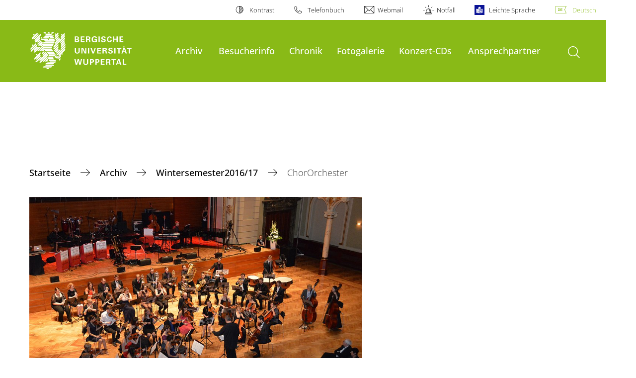

--- FILE ---
content_type: text/html; charset=utf-8
request_url: https://www.konzerte.uni-wuppertal.de/de/archiv/wintersemester2016/17/chororchester/
body_size: 9216
content:
<!DOCTYPE html>
<html lang="de">
<head>

<meta charset="utf-8">
<!-- 
	**************************************************************************************************************
	*                                                                                                            *
	*    @@@@@@@@@   @@   @@@@         @@@@         Diese Webseite wird vom Zentrum für Informations-            *
	*          @@   @@   @@  @@       @@  @@        und Medienverarbeitung "ZIM" der BU Wuppertal betreut.       *
	*         @@   @@   ,@'  '@,     ,@'  '@,                                                                    *
	*        @@   @@    @@    @@     @@    @@       Bei technischen Problemen wenden Sie sich bitte an die       *
	*       @@   @@    ,@'    '@,   ,@'    '@,      Benutzer*innenberatung                                       *
	*      @@   @@     @@      @@   @@      @@      Tel.:   +49 202 439 3295                                     *
	*     @@          ,@'      '@, ,@'      '@,     E-Mail: cms@uni-wuppertal.de                                 *
	*    @@@@@@@@@@@@@@@         @@@         @@     WWW:    https://zim.uni-wuppertal.de                         *
	*                                                                                                            *
	**************************************************************************************************************

	This website is powered by TYPO3 - inspiring people to share!
	TYPO3 is a free open source Content Management Framework initially created by Kasper Skaarhoj and licensed under GNU/GPL.
	TYPO3 is copyright 1998-2026 of Kasper Skaarhoj. Extensions are copyright of their respective owners.
	Information and contribution at https://typo3.org/
-->



<title>ChorOrchester</title>
<meta name="generator" content="TYPO3 CMS" />
<meta name="robots" content="INDEX,FOLLOW" />
<meta name="twitter:card" content="summary" />

<link rel="stylesheet" href="https://assets.uni-wuppertal.de/relaunch-assets/Resources/Public/Css/bundle.css" media="all">



<script src="https://assets.uni-wuppertal.de/relaunch-assets/Resources/Public/JavaScript/bundle.js"></script>



<meta name="viewport" content="width=device-width, initial-scale=1">
<meta http-equiv="X-UA-Compatible" content="ie=edge"><link rel="alternate" type="application/rss+xml" title="RSS-Feed" href="https://www.konzerte.uni-wuppertal.de/de/rss.xml" />  <link rel="apple-touch-icon" href="https://assets.uni-wuppertal.de/relaunch-assets/Resources//Public/Images/uni-touch-icon-iphone.png" />
  <link rel="apple-touch-icon" sizes="72x72" href="https://assets.uni-wuppertal.de/relaunch-assets/Resources//Public/Images/uni-touch-icon-ipad.png" />
  <link rel="apple-touch-icon" sizes="114x114" href="https://assets.uni-wuppertal.de/relaunch-assets/Resources//Public/Images/uni-touch-icon-iphone-retina.png" />
  <link rel="apple-touch-icon" sizes="144x144" href="https://assets.uni-wuppertal.de/relaunch-assets/Resources//Public/Images/uni-touch-icon-ipad-retina.png" />  <meta name="google-site-verification" content="FZ5XlN8YlYOFbZnwgDOaSM1uz9sC8OVOlPNSuR-prgg" /><meta name="DC.coverage" content="Wuppertal" scheme="DCTERMS.TGN" /><meta name="DC.Rights" content="http://www.uni-wuppertal.de/de/impressum/" scheme="DCTERMS.URI" /><meta name="geo.placename" content="Gaußstraße 20, 42119 Wuppertal, Deutschland" /><meta name="geo.region" content="DE-NW" /><meta name="geo.position" content="51.245603;7.149723" /><meta name="ICBM" content="51.245603,7.149723" />
<link rel="canonical" href="http://www.konzerte.uni-wuppertal.de/de/archiv/wintersemester2016/17/chororchester/"/>
</head>
<body id="top" class="green layout-pagets__contentSidebar " data-org-class="green" data-cleaned-class="green" data-pageuid="457">

<section class="header-wrapper">
    <header class="header">
        <div class="headerWhiteBg">
            <div class="container">
            <div class="row">
                <div class="col-12 whiteBg">
                    

<nav class="metaNavi small">
    <ul>
        <li id="contrast-btn" class="contrast-btn">
           <a href="#">
               Kontrast
           </a>
        </li>

        <li class="phonebook">
            <a href="https://www.uni-wuppertal.de/de/personen/verzeichnis/">
                Telefonbuch
            </a>
        </li>
        <li class="webmail">
            <a href="https://webmail.uni-wuppertal.de/">
                Webmail
            </a>
        </li>
        <li class="emergency">
            <a href="https://www.uni-wuppertal.de/de/hilfe-im-notfall/">
                Notfall
            </a>
        </li>
        <li class="easy-language">
            <a href="https://www.uni-wuppertal.de/de/leichte-sprache/">
                Leichte Sprache
            </a>
        </li>
        

    
        
            <li class="language de">
                <a
                    href="/de/archiv/wintersemester2016/17/chororchester/"
                    hreflang="de"
                    title="Deutsch"
                    class="active"
                >Deutsch</a>
            </li>
        
    
        
    
        
    
        
    
        
    



    </ul>
</nav>



                </div>
            </div>
        </div>
    </div>
    <div class="headerBg">
        <div class="container">
            <div class="row">
                <div class="col-6 col-md-5 col-lg-4 col-xl-3 greenBg"><a class="logo" href="https://www.uni-wuppertal.de/" title="Weiter zur Uni-Startseite"><img class="img-fluid" src="https://assets.uni-wuppertal.de/relaunch-assets/Resources//Public/Images/logo_header_white.svg" alt="" width="315" height="105"></a></div>
                <div class="col-6 col-md-7 col-lg-8 col-xl-9 greenBg mainnav">
					
					    	<div class="navbar-header d-xl-none">
						    	<button class="navbar-toggle menu-trigger collapsed icon icon-white single close" data-target="#navbar-collapse-1" data-toggle="collapse" type="button"><span class="sr-only">Navigation umschalten</span><span class="icon-bar"></span><span class="icon-bar"></span><span class="icon-bar"></span></button>
						    </div>
				    		<div class="mp-pusher" id="mp-pusher">
					    		
<nav class="navbar mp-menu navbar-expand-xl" id="mp-menu">
    <div class="collapse navbar-collapse" id="navbar-collapse-1"><!-- mainNavigation -->
        <ul class="navbar-nav">
            
            
                
                
                    
                            <li class="dropdown">
                                <a class="dropdown-toggle nextOpen" data-toggle="dropdown" href="#" name="Archiv">Archiv</a>
                                <ul class="ebene0 mp-level dropdown-menu">
                                    <li class="goBack d-xl-none">
                                        <a class="lastOpen" href="#">
                                            zurück
                                        </a>
                                    </li>
                                    <li class="opennav first currentNav"><a href="/de/archiv/">Archiv</a></li>
                                    
                                    
                                        
                                                <li class="opennav dropdown dropdown-submenu"><a class="nextOpen" data-toggle="dropdown" href="#">Wintersemester 2023/2024</a>
                                                    <ul class="ebene1 mp-level dropdown-menu">
                                                        <li class="goBack d-xl-none">
                                                            <a class="lastOpen" href="#">
                                                                zurück
                                                            </a>
                                                        </li>
                                                        <li class="opennav first currentNav"><a href="/de/wintersemester-2023/2024/">Wintersemester 2023/2024</a></li>
                                                        
                                                        
                                                            
                                                                    <li class="opennav">
                                                                        <a href="/de/charles-edith-2/"  title="Fumito Nunoya">
                                                                        Fumito Nunoya
                                                                        </a>
                                                                    </li>
                                                                
                                                        
                                                            
                                                                    <li class="opennav">
                                                                        <a href="/de/programm/oli-bott-trio-2/"  title="Julian &amp; Roman Wasserfuhr with Jörg Brinkmann">
                                                                        Julian &amp; Roman Wasserfuhr with Jörg Brinkmann
                                                                        </a>
                                                                    </li>
                                                                
                                                        
                                                            
                                                                    <li class="opennav">
                                                                        <a href="/de/programm/semesterabschlusskonzert-2/"  title="Semesterabschlusskonzert">
                                                                        Semesterabschlusskonzert
                                                                        </a>
                                                                    </li>
                                                                
                                                        
                                                    </ul>
                                                </li>
                                            
                                    
                                        
                                                <li class="opennav dropdown dropdown-submenu"><a class="nextOpen" data-toggle="dropdown" href="#">Sommersemester 2023</a>
                                                    <ul class="ebene1 mp-level dropdown-menu">
                                                        <li class="goBack d-xl-none">
                                                            <a class="lastOpen" href="#">
                                                                zurück
                                                            </a>
                                                        </li>
                                                        <li class="opennav first currentNav"><a href="/de/sommersemester-2023/">Sommersemester 2023</a></li>
                                                        
                                                        
                                                            
                                                                    <li class="opennav">
                                                                        <a href="/de/programm/oli-bott-trio-1/"  title="Oli Bott Trio">
                                                                        Oli Bott Trio
                                                                        </a>
                                                                    </li>
                                                                
                                                        
                                                            
                                                                    <li class="opennav">
                                                                        <a href="/de/charles-edith-1/"  title="Charles &amp; Edith">
                                                                        Charles &amp; Edith
                                                                        </a>
                                                                    </li>
                                                                
                                                        
                                                            
                                                                    <li class="opennav">
                                                                        <a href="/de/programm/semesterabschlusskonzert-1/"  title="Semesterabschlusskonzert">
                                                                        Semesterabschlusskonzert
                                                                        </a>
                                                                    </li>
                                                                
                                                        
                                                    </ul>
                                                </li>
                                            
                                    
                                        
                                                <li class="opennav dropdown dropdown-submenu"><a class="nextOpen" data-toggle="dropdown" href="#">Wintersemester 2019/2020</a>
                                                    <ul class="ebene1 mp-level dropdown-menu">
                                                        <li class="goBack d-xl-none">
                                                            <a class="lastOpen" href="#">
                                                                zurück
                                                            </a>
                                                        </li>
                                                        <li class="opennav first currentNav"><a href="/de/archiv/wintersemester-2019/2020/">Wintersemester 2019/2020</a></li>
                                                        
                                                        
                                                            
                                                                    <li class="opennav">
                                                                        <a href="/de/archiv/wintersemester-2019/2020/reel-bach-consort/"  title="Reel Bach Consort">
                                                                        Reel Bach Consort
                                                                        </a>
                                                                    </li>
                                                                
                                                        
                                                            
                                                                    <li class="opennav">
                                                                        <a href="/de/archiv/wintersemester-2019/2020/larun/"  title="Larún">
                                                                        Larún
                                                                        </a>
                                                                    </li>
                                                                
                                                        
                                                            
                                                                    <li class="opennav">
                                                                        <a href="/de/archiv/wintersemester-2019/2020/marie-giroux-zauber-der-sterne/"  title="Marie Giroux - Zauber der Sterne">
                                                                        Marie Giroux - Zauber der Sterne
                                                                        </a>
                                                                    </li>
                                                                
                                                        
                                                            
                                                                    <li class="opennav">
                                                                        <a href="/de/archiv/wintersemester-2019/2020/chor-und-orchester/"  title="Chor und Orchester">
                                                                        Chor und Orchester
                                                                        </a>
                                                                    </li>
                                                                
                                                        
                                                    </ul>
                                                </li>
                                            
                                    
                                        
                                                <li class="opennav dropdown dropdown-submenu"><a class="nextOpen" data-toggle="dropdown" href="#">Sommersemester 2019</a>
                                                    <ul class="ebene1 mp-level dropdown-menu">
                                                        <li class="goBack d-xl-none">
                                                            <a class="lastOpen" href="#">
                                                                zurück
                                                            </a>
                                                        </li>
                                                        <li class="opennav first currentNav"><a href="/de/archiv/sommersemester-2019/">Sommersemester 2019</a></li>
                                                        
                                                        
                                                            
                                                                    <li class="opennav">
                                                                        <a href="/de/archiv/sommersemester-2019/pecznik/"  title="Pecznik">
                                                                        Pecznik
                                                                        </a>
                                                                    </li>
                                                                
                                                        
                                                            
                                                                    <li class="opennav">
                                                                        <a href="/de/archiv/sommersemester-2019/rose/khoryshman/"  title="Rose/Khoryshman">
                                                                        Rose/Khoryshman
                                                                        </a>
                                                                    </li>
                                                                
                                                        
                                                            
                                                                    <li class="opennav">
                                                                        <a href="/de/archiv/sommersemester-2019/ballad-of-crows/"  title="Ballad of Crows">
                                                                        Ballad of Crows
                                                                        </a>
                                                                    </li>
                                                                
                                                        
                                                            
                                                                    <li class="opennav">
                                                                        <a href="/de/archiv/sommersemester-2019/chor-und-orchester/"  title="Chor und Orchester">
                                                                        Chor und Orchester
                                                                        </a>
                                                                    </li>
                                                                
                                                        
                                                    </ul>
                                                </li>
                                            
                                    
                                        
                                                <li class="opennav dropdown dropdown-submenu"><a class="nextOpen" data-toggle="dropdown" href="#">Wintersemester 2018/2019</a>
                                                    <ul class="ebene1 mp-level dropdown-menu">
                                                        <li class="goBack d-xl-none">
                                                            <a class="lastOpen" href="#">
                                                                zurück
                                                            </a>
                                                        </li>
                                                        <li class="opennav first currentNav"><a href="/de/archiv/wintersemester-2018/2019/">Wintersemester 2018/2019</a></li>
                                                        
                                                        
                                                            
                                                                    <li class="opennav">
                                                                        <a href="/de/archiv/wintersemester-2018/2019/priester-sisters/"  title="Priester Sisters">
                                                                        Priester Sisters
                                                                        </a>
                                                                    </li>
                                                                
                                                        
                                                            
                                                                    <li class="opennav">
                                                                        <a href="/de/archiv/wintersemester-2018/2019/alejandro-briglia/"  title="Alejandro Briglia">
                                                                        Alejandro Briglia
                                                                        </a>
                                                                    </li>
                                                                
                                                        
                                                            
                                                                    <li class="opennav">
                                                                        <a href="/de/archiv/wintersemester-2018/2019/tyck-trio/"  title="Tyck Trio">
                                                                        Tyck Trio
                                                                        </a>
                                                                    </li>
                                                                
                                                        
                                                            
                                                                    <li class="opennav">
                                                                        <a href="/de/archiv/wintersemester-2018/2019/bube-dame-koenig/"  title="Bube Dame König">
                                                                        Bube Dame König
                                                                        </a>
                                                                    </li>
                                                                
                                                        
                                                            
                                                                    <li class="opennav">
                                                                        <a href="/de/archiv/wintersemester-2018/2019/chor-und-orchester-2018/"  title="Chor und Orchester 2018">
                                                                        Chor und Orchester 2018
                                                                        </a>
                                                                    </li>
                                                                
                                                        
                                                    </ul>
                                                </li>
                                            
                                    
                                        
                                                <li class="opennav dropdown dropdown-submenu"><a class="nextOpen" data-toggle="dropdown" href="#">Sommersemester 2018</a>
                                                    <ul class="ebene1 mp-level dropdown-menu">
                                                        <li class="goBack d-xl-none">
                                                            <a class="lastOpen" href="#">
                                                                zurück
                                                            </a>
                                                        </li>
                                                        <li class="opennav first currentNav"><a href="/de/archiv/sommersemester-2018/">Sommersemester 2018</a></li>
                                                        
                                                        
                                                            
                                                                    <li class="opennav">
                                                                        <a href="/de/archiv/sommersemester-2018/fach-musik/"  title="Fach Musik">
                                                                        Fach Musik
                                                                        </a>
                                                                    </li>
                                                                
                                                        
                                                            
                                                                    <li class="opennav">
                                                                        <a href="/de/archiv/sommersemester-2018/christa-warnke/"  title="Christa Warnke">
                                                                        Christa Warnke
                                                                        </a>
                                                                    </li>
                                                                
                                                        
                                                            
                                                                    <li class="opennav">
                                                                        <a href="/de/archiv/sommersemester-2018/crosswind/"  title="Crosswind">
                                                                        Crosswind
                                                                        </a>
                                                                    </li>
                                                                
                                                        
                                                            
                                                                    <li class="opennav">
                                                                        <a href="/de/archiv/sommersemester-2018/odessa-express/"  title="Odessa Express">
                                                                        Odessa Express
                                                                        </a>
                                                                    </li>
                                                                
                                                        
                                                            
                                                                    <li class="opennav">
                                                                        <a href="/de/archiv/sommersemester-2018/chor-und-orchester-bu/"  title="Chor und Orchester BU">
                                                                        Chor und Orchester BU
                                                                        </a>
                                                                    </li>
                                                                
                                                        
                                                    </ul>
                                                </li>
                                            
                                    
                                        
                                                <li class="opennav dropdown dropdown-submenu"><a class="nextOpen" data-toggle="dropdown" href="#">Wintersemester2017/2018</a>
                                                    <ul class="ebene1 mp-level dropdown-menu">
                                                        <li class="goBack d-xl-none">
                                                            <a class="lastOpen" href="#">
                                                                zurück
                                                            </a>
                                                        </li>
                                                        <li class="opennav first currentNav"><a href="/de/archiv/wintersemester2017/2018/">Wintersemester2017/2018</a></li>
                                                        
                                                        
                                                            
                                                                    <li class="opennav">
                                                                        <a href="/de/archiv/wintersemester2017/2018/marie-giroux/"  title="Marie Giroux">
                                                                        Marie Giroux
                                                                        </a>
                                                                    </li>
                                                                
                                                        
                                                            
                                                                    <li class="opennav">
                                                                        <a href="/de/archiv/wintersemester2017/2018/grupo-sal/"  title="Grupo Sal">
                                                                        Grupo Sal
                                                                        </a>
                                                                    </li>
                                                                
                                                        
                                                            
                                                                    <li class="opennav">
                                                                        <a href="/de/archiv/wintersemester2017/2018/duo-trekel-troester/"  title="Duo Trekel Troester">
                                                                        Duo Trekel Troester
                                                                        </a>
                                                                    </li>
                                                                
                                                        
                                                            
                                                                    <li class="opennav">
                                                                        <a href="/de/archiv/wintersemester2017/2018/ulrike-barz-nico-stabel/"  title="Ulrike Barz &amp; Nico Stabel">
                                                                        Ulrike Barz &amp; Nico Stabel
                                                                        </a>
                                                                    </li>
                                                                
                                                        
                                                            
                                                                    <li class="opennav">
                                                                        <a href="/de/archiv/wintersemester2017/2018/bassa/"  title="Bassa">
                                                                        Bassa
                                                                        </a>
                                                                    </li>
                                                                
                                                        
                                                            
                                                                    <li class="opennav">
                                                                        <a href="/de/archiv/wintersemester2017/2018/poetic-jazz/"  title="Poetic Jazz">
                                                                        Poetic Jazz
                                                                        </a>
                                                                    </li>
                                                                
                                                        
                                                            
                                                                    <li class="opennav">
                                                                        <a href="/de/archiv/wintersemester2017/2018/broom-bezzums/"  title="Broom Bezzums">
                                                                        Broom Bezzums
                                                                        </a>
                                                                    </li>
                                                                
                                                        
                                                            
                                                                    <li class="opennav">
                                                                        <a href="/de/archiv/wintersemester2017/2018/chor-orchester-der-bergischen-universitaet/"  title="Chor &amp; Orchester der Bergischen Universität">
                                                                        Chor &amp; Orchester der Bergischen Universität
                                                                        </a>
                                                                    </li>
                                                                
                                                        
                                                    </ul>
                                                </li>
                                            
                                    
                                        
                                                <li class="opennav dropdown dropdown-submenu"><a class="nextOpen" data-toggle="dropdown" href="#">Sommersemester2017</a>
                                                    <ul class="ebene1 mp-level dropdown-menu">
                                                        <li class="goBack d-xl-none">
                                                            <a class="lastOpen" href="#">
                                                                zurück
                                                            </a>
                                                        </li>
                                                        <li class="opennav first currentNav"><a href="/de/archiv/sommersemester2017/">Sommersemester2017</a></li>
                                                        
                                                        
                                                            
                                                                    <li class="opennav">
                                                                        <a href="/de/archiv/sommersemester2017/tyck/"  title="TyCK">
                                                                        TyCK
                                                                        </a>
                                                                    </li>
                                                                
                                                        
                                                            
                                                                    <li class="opennav">
                                                                        <a href="/de/archiv/sommersemester2017/musikpaedagogik/"  title="Musikpädagogik">
                                                                        Musikpädagogik
                                                                        </a>
                                                                    </li>
                                                                
                                                        
                                                            
                                                                    <li class="opennav">
                                                                        <a href="/de/archiv/sommersemester2017/uwaga/"  title="Uwaga">
                                                                        Uwaga
                                                                        </a>
                                                                    </li>
                                                                
                                                        
                                                            
                                                                    <li class="opennav">
                                                                        <a href="/de/archiv/sommersemester2017/gutgesellfeldner/"  title="GutgesellFeldner">
                                                                        GutgesellFeldner
                                                                        </a>
                                                                    </li>
                                                                
                                                        
                                                            
                                                                    <li class="opennav">
                                                                        <a href="/de/archiv/sommersemester2017/opensource/"  title="OpenSource">
                                                                        OpenSource
                                                                        </a>
                                                                    </li>
                                                                
                                                        
                                                            
                                                                    <li class="opennav">
                                                                        <a href="/de/archiv/sommersemester2017/kravets/"  title="Kravets">
                                                                        Kravets
                                                                        </a>
                                                                    </li>
                                                                
                                                        
                                                            
                                                                    <li class="opennav">
                                                                        <a href="/de/archiv/sommersemester2017/geoffroydabrock/"  title="GeoffroyDabrock">
                                                                        GeoffroyDabrock
                                                                        </a>
                                                                    </li>
                                                                
                                                        
                                                            
                                                                    <li class="opennav">
                                                                        <a href="/de/archiv/sommersemester2017/chorundorchester/"  title="ChorundOrchester">
                                                                        ChorundOrchester
                                                                        </a>
                                                                    </li>
                                                                
                                                        
                                                            
                                                                    <li class="opennav">
                                                                        <a href="/de/archiv/sommersemester2017/rueckert/"  title="Rückert">
                                                                        Rückert
                                                                        </a>
                                                                    </li>
                                                                
                                                        
                                                    </ul>
                                                </li>
                                            
                                    
                                        
                                                <li class="opennav dropdown dropdown-submenu"><a class="nextOpen" data-toggle="dropdown" href="#">Wintersemester2016/17</a>
                                                    <ul class="ebene1 mp-level dropdown-menu">
                                                        <li class="goBack d-xl-none">
                                                            <a class="lastOpen" href="#">
                                                                zurück
                                                            </a>
                                                        </li>
                                                        <li class="opennav first currentNav"><a href="/de/archiv/wintersemester2016/17/">Wintersemester2016/17</a></li>
                                                        
                                                        
                                                            
                                                                    <li class="opennav">
                                                                        <a href="/de/archiv/wintersemester2016/17/rueckert/"  title="Rueckert">
                                                                        Rueckert
                                                                        </a>
                                                                    </li>
                                                                
                                                        
                                                            
                                                                    <li class="opennav">
                                                                        <a href="/de/archiv/wintersemester2016/17/wildfires/"  title="Wildfires">
                                                                        Wildfires
                                                                        </a>
                                                                    </li>
                                                                
                                                        
                                                            
                                                                    <li class="opennav">
                                                                        <a href="/de/archiv/wintersemester2016/17/forsonics/"  title="Forsonics">
                                                                        Forsonics
                                                                        </a>
                                                                    </li>
                                                                
                                                        
                                                            
                                                                    <li class="opennav">
                                                                        <a href="/de/archiv/wintersemester2016/17/fragilematt/"  title="FragileMatt">
                                                                        FragileMatt
                                                                        </a>
                                                                    </li>
                                                                
                                                        
                                                            
                                                                    <li class="opennav">
                                                                        <a href="/de/archiv/wintersemester2016/17/vibratanghissimo/"  title="Vibratanghissimo">
                                                                        Vibratanghissimo
                                                                        </a>
                                                                    </li>
                                                                
                                                        
                                                            
                                                                    <li class="opennav">
                                                                        <a href="/de/archiv/wintersemester2016/17/schneiderpalmer/"  title="SchneiderPalmer">
                                                                        SchneiderPalmer
                                                                        </a>
                                                                    </li>
                                                                
                                                        
                                                            
                                                                    <li class="opennav">
                                                                        <a href="/de/archiv/wintersemester2016/17/avram/"  title="Avram">
                                                                        Avram
                                                                        </a>
                                                                    </li>
                                                                
                                                        
                                                            
                                                                    <li class="opennav">
                                                                        <a href="/de/archiv/wintersemester2016/17/nightfathers/"  title="Nightfathers">
                                                                        Nightfathers
                                                                        </a>
                                                                    </li>
                                                                
                                                        
                                                            
                                                                    <li class="opennav">
                                                                        <a href="/de/archiv/wintersemester2016/17/chororchester/"  title="ChorOrchester">
                                                                        ChorOrchester
                                                                        </a>
                                                                    </li>
                                                                
                                                        
                                                    </ul>
                                                </li>
                                            
                                    
                                </ul>
                            </li>
                        
                
            
                
                
                    
                            <li>
                                <a href="/de/besucherinfo/"  name="Besucherinfo">
                                    Besucherinfo
                                </a>
                            </li>
                        
                
            
                
                
                    
                            <li>
                                <a href="/de/chronik/"  name="Chronik">
                                    Chronik
                                </a>
                            </li>
                        
                
            
                
                
                    
                            <li>
                                <a href="/de/fotogalerie/"  name="Fotogalerie">
                                    Fotogalerie
                                </a>
                            </li>
                        
                
            
                
                
                    
                            <li class="dropdown">
                                <a class="dropdown-toggle nextOpen" data-toggle="dropdown" href="#" name="Konzert-CDs">Konzert-CDs</a>
                                <ul class="ebene0 mp-level dropdown-menu">
                                    <li class="goBack d-xl-none">
                                        <a class="lastOpen" href="#">
                                            zurück
                                        </a>
                                    </li>
                                    <li class="opennav first currentNav"><a href="/de/konzert-cds/">Konzert-CDs</a></li>
                                    
                                    
                                        
                                                <li class="opennav">
                                                    <a href="/de/konzert-cds/titelverzeichnis-unikonzert-vol-10/"  title="Titelverzeichnis UNIKONZERT VOL. 10">
                                                        Titelverzeichnis UNIKONZERT VOL. 10
                                                    </a>
                                                </li>
                                            
                                    
                                        
                                                <li class="opennav">
                                                    <a href="/de/konzert-cds/titelverzeichnis-unikonzert-vol-9/"  title="Titelverzeichnis UNIKONZERT VOL. 9">
                                                        Titelverzeichnis UNIKONZERT VOL. 9
                                                    </a>
                                                </li>
                                            
                                    
                                        
                                                <li class="opennav">
                                                    <a href="/de/konzert-cds/titelverzeichnis-unikonzert-vol-8/"  title="Titelverzeichnis UNIKONZERT VOL. 8">
                                                        Titelverzeichnis UNIKONZERT VOL. 8
                                                    </a>
                                                </li>
                                            
                                    
                                        
                                                <li class="opennav">
                                                    <a href="/de/konzert-cds/titelverzeichnis-unikonzert-vol-7/"  title="Titelverzeichnis UNIKONZERT VOL. 7">
                                                        Titelverzeichnis UNIKONZERT VOL. 7
                                                    </a>
                                                </li>
                                            
                                    
                                        
                                                <li class="opennav">
                                                    <a href="/de/konzert-cds/titelverzeichnis-unikonzert-vol-6/"  title="Titelverzeichnis UNIKONZERT VOL. 6">
                                                        Titelverzeichnis UNIKONZERT VOL. 6
                                                    </a>
                                                </li>
                                            
                                    
                                        
                                                <li class="opennav">
                                                    <a href="/de/konzert-cds/titelverzeichnis-unikonzert-vol-5-2002/"  title="Titelverzeichnis UNIKONZERT VOL. 5 - 2002">
                                                        Titelverzeichnis UNIKONZERT VOL. 5 - 2002
                                                    </a>
                                                </li>
                                            
                                    
                                        
                                                <li class="opennav">
                                                    <a href="/de/konzert-cds/titelverzeichnis-unikonzert-vol-4-2001/"  title="Titelverzeichnis UNIKONZERT VOL. 4 - 2001">
                                                        Titelverzeichnis UNIKONZERT VOL. 4 - 2001
                                                    </a>
                                                </li>
                                            
                                    
                                        
                                                <li class="opennav">
                                                    <a href="/de/konzert-cds/titelverzeichnis-unikonzert-vol-3-2000/2001/"  title="Titelverzeichnis UNIKONZERT VOL. 3 - 2000/2001">
                                                        Titelverzeichnis UNIKONZERT VOL. 3 - 2000/2001
                                                    </a>
                                                </li>
                                            
                                    
                                        
                                                <li class="opennav">
                                                    <a href="/de/konzert-cds/titelverzeichnis-unikonzert-vol-2-1999/2000/"  title="Titelverzeichnis UNIKONZERT VOL. 2 - 1999/2000">
                                                        Titelverzeichnis UNIKONZERT VOL. 2 - 1999/2000
                                                    </a>
                                                </li>
                                            
                                    
                                        
                                                <li class="opennav">
                                                    <a href="/de/konzert-cds/titelverzeichnis-unikonzert-vol-1-1999/2000/"  title="Titelverzeichnis UNIKONZERT VOL. 1 - 1999/2000">
                                                        Titelverzeichnis UNIKONZERT VOL. 1 - 1999/2000
                                                    </a>
                                                </li>
                                            
                                    
                                </ul>
                            </li>
                        
                
            
                
                
                    
                            <li>
                                <a href="/de/ansprechpartner/"  name="Ansprechpartner">
                                    Ansprechpartner
                                </a>
                            </li>
                        
                
            
        </ul><a class="closeNav" href="#"><span class="sr-only">Navigation schließen</span></a>
    </div>
</nav>

					    	</div>
						
                    

  <!---->
  
  

  <!-- open-search btn-->
  
      <a class="search" href="#">
        <span class="sr-only">Suche öffnen</span>
      </a>
  

  <div class="searchbox" style="display:none;">
    <div class="container">
      <div class="row"> 
    
        <div id="google-consent-wrapper" class="col-12 col-xl-10 offset-xl-1">
          <div id="enable-google-toolbar">
            <button id="enable-google" class="btn btn-primary no-arrow">Google-Suche nachladen</button> 
            <div id="save-decision">
              <input id="cookie-consent" name="cookie-consent" type="checkbox">
              <label for="cookie-consent">Entscheidung merken</label>
            </div>
          </div>

          <div id="disclaimer-section">
            <p id="cookie-disclaimer">Mit der Aktivierung der Google-Suche bestätigen Sie, dass Sie mit der Einbindung und der dazu erforderlichen Datenübermittlung an Google einverstanden sind. Möchten Sie, dass ihr Browser sich diese Entscheidung merkt, wird ein Cookie mit einer Gültigkeit von 31 Tagen abgelegt.</p>
            <p id="google-alternative">Alternativ können Sie die Suche auch mit der freien Suchmaschine <a href="https://duckduckgo.com/?q=site:uni-wuppertal.de">DuckDuckGo</a> durchführen!</p>
          </div>
        
        </div> <!-- END: google-consent-wrapper -->

        <div id="google-search-wrapper" class="col-12 col-xl-10 offset-xl-1">
          <div class="gcse-search"></div>
          <p id="data-policy"><a href="https://www.uni-wuppertal.de/de/datenschutzerklaerung-pse/">Datenschutzerklärung zur Nutzung der Google-Suche</a>/</p>
        </div> <!-- END: google-search-wrapper -->
        
			<span id="googleSeIdContainer" data-id="408b9c4eb1da34f9b" style="display:none;"></span>
		
        <script>
          // DOM-Elements
          const consentWrapper = document.querySelector('#google-consent-wrapper'); // div with consent text and btns
          const enableBtn = document.querySelector('#enable-google');               // btn to enable google-search
          const cookieConsent = document.querySelector("#cookie-consent");          // checkbox: user input for cookie consent
          
          // Event Listeners
          window.addEventListener("DOMContentLoaded", function() {
            if (getCookie("google-consent") != "") {
              activateGoogle();
            } 
          });

          enableBtn.addEventListener("click", function() {
            activateGoogle(cookieConsent.checked);
          });
          
          var linkSearchId = "https://cse.google.com/cse.js?cx=" + jQuery('#googleSeIdContainer').data('id');
          
          // Functions
          function activateGoogle(cookie_consent) {
            jQuery.getScript(linkSearchId);
            consentWrapper.classList.add("hide");

            if (cookie_consent) { 
              setCookie("google-consent", 1, 31); 
            } 
          }
          
          function setCookie(c_name, c_value, exdays) {
            // create expiration date
            let expires = new Date();
            expires.setTime(expires.getTime() + (exdays * 24 * 60 * 60 * 1000));
            expires = "expires="+expires.toUTCString();

            // create cookie
            document.cookie = c_name + "=" + c_value + ";" + expires + ";path=/";
          }

          function getCookie(c_name) {
            let name = c_name + "=";
            let ca = document.cookie.split(';');
            for(let i = 0; i < ca.length; i++) {
              let c = ca[i];
              while (c.charAt(0) == ' ') {
                c = c.substring(1);
              }
              if (c.indexOf(name) == 0) {
                return c.substring(name.length, c.length);
              }
            }
            return "";
          }
          
        </script>

      </div> <!-- END: row -->
    </div> <!-- END: container -->
  </div> <!-- END: searchbox -->


  <!-- close-search btn -->
  <a class="closeSearch icon icon-white single close" href="#" style="display:none;"><span class="sr-only">Suche schließen</span></a>


                </div>
            </div>
        </div>
    </div>
    <!-- faculty instances have a subheader, optionally with a logo -->
    

    </header>
</section>


        <div class="pagewrapper">
            
    <div id="page">
        


        
    



        <div class="container">
            <div class="row breadcrumb-section">
                <div class="col-12">
                    
    
        <nav class="breadcrumb-section">
            <ol class="breadcrumb">
                
                    <li class="breadcrumb-item">
                        
                                <a class="breadcrumb-link" href="/de/" title="Startseite">
                                    Startseite
                                </a>
                            
                    </li>
                
                    <li class="breadcrumb-item">
                        
                                <a class="breadcrumb-link" href="/de/archiv/" title="Archiv">
                                    Archiv
                                </a>
                            
                    </li>
                
                    <li class="breadcrumb-item">
                        
                                <a class="breadcrumb-link" href="/de/archiv/wintersemester2016/17/" title="Wintersemester2016/17">
                                    Wintersemester2016/17
                                </a>
                            
                    </li>
                
                    <li class="breadcrumb-item active" aria-current="page">
                        
                                ChorOrchester
                            
                    </li>
                
            </ol>
        </nav>
    


                </div>
            </div>
            <div class="row content">
                <div class="col-lg-7 content-main">
                    <a id="c1274" class="jump-link"></a>

   	
	

	



	


	<div class="textimage block buw-block">
		<div class="clearfix"></div>

		
				
						
							
								
									
										

















<figure class="figure block  ">
    
            <img class="figure-img img-fluid" src="/fileadmin/_processed_/a/2/csm_orchester_2015_2_7e67a9b17a.jpg" width="900" height="599" alt="" />
        

    
    
</figure>


									
								
							
						
					
				
					<div class="ti-body">
						<h1><strong>Chor und Orchester der Bergischen Universität<br>Semesterprogramm<br></strong></h1>
<p>Chor und Orchester der Bergischen Universität Wuppertal laden zu ihrem großen Semester-Abschlusskonzert in die Immanuelskirche ein. Die Ensembles bieten wie immer einen abwechslungsreichen Abend mit ganz unterschiedlicher Musik. Ein besonderer Leckerbissen ist sicher die Ouvertüre zu der Oper „Der Freischütz“, die das UNI Orchester präsentieren wird. Der UNI Chor singt einige wunderbare Oldies, darunter „Tea for two“ aus dem Musical „No, no, Nanette“, bekannt geworden vor allem durch die Interpretation von Doris Day, „Superstar“ (Carpenters) und das unsterbliche „Great Balls of Fire“ (Jerry Lee Lewis). Natürlich werden Sie auch der Ferienchor und das Barock-Ensemble mit ihren Beiträgen erfreuen. Alle Ensembles spielen unter der Leitung von Christoph Spengler.<br><br><a href="http://www.chor.uni-wuppertal.de/uni-chor.html" target="_blank" class="external-link-new-window" rel="noreferrer">http://www.chor.uni-wuppertal.de/uni-chor.html<br></a><br><a href="https://www.youtube.com/watch?v=_-PU_KiGTwY" target="_blank" class="external-link-new-window" rel="noreferrer">https://www.youtube.com/watch?v=_-PU_KiGTwY</a><br><br></p>
<p><b>Mittwoch, 25.01.2017,  20.00 Uhr,<br>Immanuelskirche, Sternstraße 73<br>VVK: 6,00/8,00 AK: 8,00/11,00</b></p>
					</div>
				
				<div class="clearfix"></div>
			
	</div>

<a id="c1283" class="jump-link"></a>

   	
	

	



	


	<div class="textimage block buw-block">
		<div class="clearfix"></div>

		
				
						
							
								
									
										








	





    
    
    
    
	    
    






<figure class="figure col-sm-6 col-xl-4  float-left">
    
            <img class="figure-img img-fluid" src="/fileadmin/_processed_/5/b/csm_wuppertal-live-klein-cmyk_8399d40218.png" width="354" height="96" alt="" />
        

    
    
</figure>


									
								
							
						
					
				
				<div class="clearfix"></div>
			
	</div>


                    

    
        <div class="block">
            <p class="text-right">
                <span>zuletzt bearbeitet am: 19.10.2016</span>
            </p>
        </div>
    



                </div>
                <div class="col-lg-4 offset-lg-1 content-sidebar">
                    
                    

    



                </div>
            </div>
        </div>
    </div>
    
    <section class="container socialblock">
        <div class="row">
            <div class="col-12 social-outer-wrapper">
                <p class="h1">Weitere Infos über #UniWuppertal:</p>
                <div class="social-icons-wrapper">
                    <a class="facebook" href="https://www.facebook.com/uni.wuppertal/"
                    title="Weiter zu Facebook"><img class="icon"
                    src="https://assets.uni-wuppertal.de/relaunch-assets/Resources//Public/Icons/Social/iconFacebook.svg" alt=""></a>
                    <a class="instagram" href="https://www.instagram.com/uni.wuppertal/"
                    title="Weiter zu Instagram"><img class="icon"
                    src="https://assets.uni-wuppertal.de/relaunch-assets/Resources//Public/Icons/Social/iconInstagram.svg" alt=""></a>
                    
                    <a class="youtube" href="https://www.youtube.com/channel/UC7J_SsRaAa4R280iM5-pcQA"
                    title="Weiter zu Youtube"><img class="icon"
                    src="https://assets.uni-wuppertal.de/relaunch-assets/Resources//Public/Icons/Social/iconYoutube.svg" alt=""></a>
                    <a class="linkedin" href="https://de.linkedin.com/school/buw/"
                    title="Weiter zu LinkedIn"><img class="icon"
                    src="https://assets.uni-wuppertal.de/relaunch-assets/Resources//Public/Icons/Social/iconLinkedIn.svg" alt=""></a>
                    <a class="bluesky" href="https://bsky.app/profile/uni-wuppertal.bsky.social"
                    title="Weiter zu bluesky"><img class="icon"
                    src="https://assets.uni-wuppertal.de/relaunch-assets/Resources//Public/Icons/Social/iconBluesky.svg" alt=""></a>
                    <a class="mastodon" href="https://wisskomm.social/@uni_wuppertal"
                    title="Weiter zu Mastodon"><img class="icon"
                    src="https://assets.uni-wuppertal.de/relaunch-assets/Resources//Public/Icons/Social/iconMastodon.svg" alt=""></a>
                </div>
            </div>
        </div>
    </section>


        </div>
    

<footer class="footer">
    <div class="bgColor bgOutlined">
        <div class="container">
            <div class="row">
                
                        <div class="col-xl-4 col-lg-5 col-md-6 footer-contact">
                    
                    
                            <p class="big">Bergische Universität Wuppertal</p>
                            <p>Gaußstraße 20<br>42119 Wuppertal</p>
                            <p>
                                <strong>Postfach</strong> 42097 Wuppertal
                                <br>
                                <strong>Telefon</strong> +49 202 439-0
                                
                                <br>
                                <strong>Internet</strong> www.uni-wuppertal.de
                            </p>
                            <p class="last"><a class="footer-link" href="https://www.uni-wuppertal.de/de/kontakt/">
                                Kontakt
                            </a></p>
                        
                </div>
                
                
                    <div class="col-xl-3 col-lg-4 col-md-5 col-sm-8 footer-locations">
                        <p class="big">Unsere Standorte</p>
                        <ul>
                            <li class="">
                                Campus Grifflenberg
                            </li>
                            <li class="">
                                Campus Haspel
                            </li>
                            <li class="">
                                Campus Freudenberg
                            </li>
                        </ul>
                        <p class="footer-locations-link">
                            <a class="footer-link" href="https://www.uni-wuppertal.de/de/universitaet/adresse-anreise/">
                                Adresse und Anreise
                            </a>
                        </p>
                    </div>
                
                <div class="col-8 col-xl-2 offset-xl-4 col-lg-3 offset-lg-2 col-md-5 col-sm-6 align-self-end footerLogo">
                    
                    <img class="img-fluid" src="https://assets.uni-wuppertal.de/relaunch-assets/Resources//Public/Images/logo_footer_white.svg" alt="" width="327" height="104">
                </div>
            </div>
        </div>
    </div>
    <div class="container">
        <div class="row">
            <div class="col-12 footer-social">
                <ul class="social small">
                    
                        <li><a class="facebook" href="https://www.facebook.com/uni.wuppertal/" title="Weiter zu Facebook">
                            <img src="https://assets.uni-wuppertal.de/relaunch-assets/Resources//Public/Icons/Social/iconFacebook.svg" alt="">
                        </a></li>
                    
                    
                        <li><a class="instagram" href="https://www.instagram.com/uni.wuppertal/" title="Weiter zu Instagram">
                            <img src="https://assets.uni-wuppertal.de/relaunch-assets/Resources//Public/Icons/Social/iconInstagram.svg" alt="">
                        </a></li>
                    
                    
                    
                        <li><a class="youtube" href="https://www.youtube.com/channel/UC7J_SsRaAa4R280iM5-pcQA" title="Weiter zu Youtube">
                            <img src="https://assets.uni-wuppertal.de/relaunch-assets/Resources//Public/Icons/Social/iconYoutube.svg" alt="">
                        </a></li>
                    
                    
                        <li><a class="linkedin" href="https://de.linkedin.com/school/buw/" title="Weiter zu LinkedIn">
                            <img src="https://assets.uni-wuppertal.de/relaunch-assets/Resources//Public/Icons/Social/iconLinkedIn.svg" alt="">
                        </a></li>
                    
                    
                        <li><a class="bluesky" href="https://bsky.app/profile/uni-wuppertal.bsky.social" title="Weiter zu bluesky">
                            <img src="https://assets.uni-wuppertal.de/relaunch-assets/Resources//Public/Icons/Social/iconBluesky.svg" alt="">
                        </a></li>
                    
                    
                        <li><a class="mastodon" href="https://wisskomm.social/@uni_wuppertal" title="Weiter zu Mastodon">
                            <img src="https://assets.uni-wuppertal.de/relaunch-assets/Resources//Public/Icons/Social/iconMastodon.svg" alt="">
                        </a></li>
                    
                </ul>
                <nav class="footer-nav">
                    <ul class="">
                        <li><a href="https://www.uni-wuppertal.de/de/impressum/">Impressum</a></li>
                        <li><a href="https://www.uni-wuppertal.de/de/datenschutz/">Datenschutz</a></li>
                        <li><a href="/de/copyright/">Bildrechte</a></li>
                        <li><a href="https://www.presse.uni-wuppertal.de/de/">Presse</a></li>
                        <li><a href="https://www.uni-wuppertal.de/de/barrierefreiheit/">Barrierefreiheit</a></li>
                        <li><a href="https://www.uni-wuppertal.de/de/sitemap/">Sitemap</a></li>
                    </ul>
                </nav>
                <div class="copyright"><span class="">&copy; 2026 - Bergische Universität Wuppertal</span></div>
            </div>
        </div>
    </div>
</footer>

<script src="/typo3conf/ext/powermail/Resources/Public/JavaScript/Powermail/Form.min.1687770965.js" defer="defer"></script>

<link rel="stylesheet" type="text/css" href="https://assets.uni-wuppertal.de/relaunch-assets/Resources/Public/Css/icons.css" media="all"><!-- Matomo -->
<script>
  var _paq = window._paq = window._paq || [];
  /* tracker methods like "setCustomDimension" should be called before "trackPageView" */
  _paq.push(['trackPageView']);
  _paq.push(['enableLinkTracking']);
  (function() {
    var u="https://buwal.uni-wuppertal.de/";
    _paq.push(['setTrackerUrl', u+'matomo.php']);
    _paq.push(['setSiteId', '436']);
    var d=document, g=d.createElement('script'), s=d.getElementsByTagName('script')[0];
    g.async=true; g.src=u+'matomo.js'; s.parentNode.insertBefore(g,s);
  })();
</script>
<!-- End Matomo Code -->
<script>
	if (document.querySelectorAll(".contact-entry .img-fluid").length > 1) {
		var tempImg = '';
		var counter = 0;
		var doublette = 0;

		document.querySelectorAll(".contact-entry .img-fluid").forEach(img => {

			if (counter == 0) {
				tempImg = img.getAttribute('src');
			}

			if (img.getAttribute('src') == tempImg) {
				doublette++;
			}
			counter++;
		});

		if (doublette != 0 && (counter == doublette)) {
			var currentLocation = window.location;
			var rewriteTo = currentLocation.toString().split("/").slice(0, -1).join("/");
			location.href = rewriteTo;
		}
	}
</script>
</body>
</html>